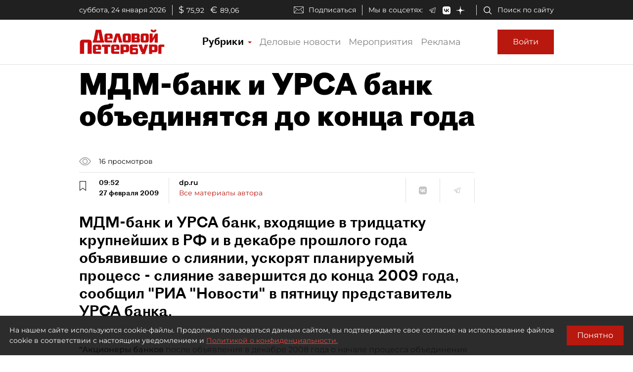

--- FILE ---
content_type: application/javascript
request_url: https://smi2.ru/counter/settings?payload=COmNAxiymMGAvzM6JGE5MzBiMjIyLWQ1NjctNDQ4MS1hZWRkLTJjNjNiZGM5OGNlMA&cb=_callbacks____0mksb828t
body_size: 1520
content:
_callbacks____0mksb828t("[base64]");